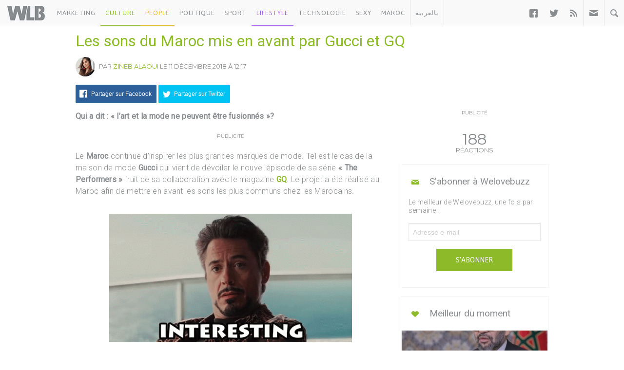

--- FILE ---
content_type: text/html; charset=UTF-8
request_url: https://www.welovebuzz.com/les-sons-du-maroc-mis-en-avant-par-gucci-et-gq/
body_size: 15052
content:
<!DOCTYPE html><html prefix="og: http://ogp.me/ns#" lang="fr"><head><meta charset="utf-8"><meta name="viewport" content="width=device-width, initial-scale=1.0"><link rel="alternate" type="application/rss+xml" title="Welovebuzz" href="https://feeds.feedburner.com/Welovebuzzcom"><link rel="image_src" href="https://www.welovebuzz.com/wp-content/uploads/2018/12/Capture-1-1024x525.jpg"><link rel="stylesheet" href="https://maxcdn.bootstrapcdn.com/font-awesome/4.7.0/css/font-awesome.min.css"><link rel="apple-touch-icon" href="https://www.welovebuzz.com/wp-content/themes/wlb/img/touch-icon-iphone.png"><link rel="shortcut icon" href="https://www.welovebuzz.com/wp-content/themes/wlb/favicon.ico" type="image/x-icon">  <script type="79f68742b4360a249690312c-text/javascript">(function(h,o,t,j,a,r){
        h.hj=h.hj||function(){(h.hj.q=h.hj.q||[]).push(arguments)};
        h._hjSettings={hjid:2474813,hjsv:6};
        a=o.getElementsByTagName('head')[0];
        r=o.createElement('script');r.async=1;
        r.src=t+h._hjSettings.hjid+j+h._hjSettings.hjsv;
        a.appendChild(r);
    })(window,document,'https://static.hotjar.com/c/hotjar-','.js?sv=');</script> <script async src="https://securepubads.g.doubleclick.net/tag/js/gpt.js" type="79f68742b4360a249690312c-text/javascript"></script> <script type="79f68742b4360a249690312c-text/javascript">window.googletag = window.googletag || {
        cmd: []
    };
    googletag.cmd.push(function() {

        googletag.defineSlot('/21787922051/320x100MSB', [320, 100], 'div-gpt-ad-1602515884966-0').addService(
            googletag.pubads());
        googletag.defineOutOfPageSlot('21787922051/Background', 'div-gpt-ad-1608499321844-0').addService(googletag.pubads());
        googletag.defineOutOfPageSlot('21787922051/Interstitial', 'div-gpt-ad-1608499321844-1').addService(googletag.pubads());
        googletag.defineOutOfPageSlot('21787922051/stickyfooter', 'div-gpt-ad-1608499321844-2').addService(googletag.pubads());
        googletag.defineOutOfPageSlot('21787922051/Parallax', 'div-gpt-ad-1608499321844-3').addService(googletag.pubads());

        googletag.defineSlot('/21787922051/FRSingle300x600Side', [300, 600], 'div-gpt-ad-1600767364241-0')
            .addService(googletag.pubads());

        googletag.defineSlot('/21787922051/Single300x600After', [300, 600], 'div-gpt-ad-1600765672388-0').addService(googletag.pubads());

        var msa = googletag
              .sizeMapping()
              .addSize([970, 250], [[1,1]])
              .addSize([20, 20], [[320, 100]])
              . build();
              
        googletag.defineSlot('/21787922051/320x100MSA', [
            [320, 100],
            [1, 1]
        ], 'div-gpt-ad-1606321922790-0')
            .defineSizeMapping(msa).addService(
            googletag.pubads());

        var bannerMapping = googletag
              .sizeMapping()
              .addSize([970, 250], [[970,250]])
              .addSize([20, 20], [[320, 100]])
              .build();
              
        googletag.defineSlot('/21787922051/21807076777', [
            [320, 100],
            [970, 250]
        ], 'div-gpt-ad-1602514540495-0').defineSizeMapping(bannerMapping).addService(
            googletag.pubads());

        googletag.defineSlot('/21787922051/singleBillboard', [
            [320, 100],
            [970, 250]
        ], 'div-gpt-ad-1602515232261-0')
            .defineSizeMapping(bannerMapping)
            .addService(googletag.pubads());

        googletag.defineSlot('/21787922051/homePageOne', [300, 250], 'div-gpt-ad-1552950459126-0').addService(
            googletag.pubads());
        googletag.defineSlot('/21787922051/homePageTwo', [300, 250], 'div-gpt-ad-1552950406140-0').addService(
            googletag.pubads());
        googletag.defineSlot('/21787922051/homePageThree', [300, 250], 'div-gpt-ad-1552950358944-0').addService(
            googletag.pubads());
        googletag.defineSlot('/21787922051/homePageFour', [300, 250], 'div-gpt-ad-1552950289993-0').addService(
            googletag.pubads());

        googletag.defineSlot('/21787922051/singleAuthor', [300, 250], 'div-gpt-ad-1552956802114-0').addService(
            googletag.pubads());
        googletag.defineSlot('/21787922051/singleAfterFirstParagraph', [300, 250], 'div-gpt-ad-1552957051098-0')
            .addService(googletag.pubads());
        googletag.defineSlot('/21787922051/singleAfterMiddleParagraph', [300, 250], 'div-gpt-ad-1617651098302-0').addService(
            googletag.pubads());

        googletag.defineSlot('/21787922051/singleAfterSecondParagraph', [300, 250],
            'div-gpt-ad-1552957433217-0').addService(googletag.pubads());

        // googletag.pubads().addEventListener('slotRenderEnded', function(event) {
        //     if (event.isEmpty) {
        //         var id = event.slot.getSlotElementId();
        //         $('#' + id).parent().hide();
        //     }
        // });

                var myPostId = '155677';
        var myPostTags = [];
                googletag.pubads().setTargeting('ID', myPostId ).setTargeting('Tag', myPostTags);
        console.log(googletag.pubads().getTargeting('ID'), myPostTags)
        googletag.pubads().collapseEmptyDivs(true);
        googletag.pubads().enableSingleRequest();
        googletag.enableServices();
    });</script> <script type="79f68742b4360a249690312c-text/javascript">function getQueryStringValue(key) {
        return decodeURIComponent(window.location.search.replace(new RegExp("^(?:.*[&\\?]" + encodeURIComponent(key)
            .replace(/[\.\+\*]/g, "\\$&") + "(?:\\=([^&]*))?)?.*$", "i"), "$1"));
    }</script> <script async='async' src='https://www.googletagservices.com/tag/js/gpt.js' type="79f68742b4360a249690312c-text/javascript"></script> <script src='https://www.welovebuzz.com/wp-content/themes/wlb/js/ads.js' type="79f68742b4360a249690312c-text/javascript"></script> <script type="79f68742b4360a249690312c-text/javascript">if (window.canRunAds === undefined) {
          [].forEach.call(document.querySelectorAll('.placement'), function(el) {
              el.style.display = 'none';
          });
      }</script> <meta name='robots' content='index, follow, max-image-preview:large, max-snippet:-1, max-video-preview:-1' /><link media="all" href="https://www.welovebuzz.com/wp-content/cache/autoptimize/css/autoptimize_d97f97d9fc6339d8ec6f0a0711304cbc.css" rel="stylesheet"><title>Les sons du Maroc mis en avant par Gucci et GQ</title><meta name="description" content="La maison Gucci vient de dévoiler le nouvel épisode de sa série « The Performers » en collaboration avec le magazine GQ, réalisé au Maroc." /><link rel="canonical" href="https://www.welovebuzz.com/les-sons-du-maroc-mis-en-avant-par-gucci-et-gq/" /><meta property="og:locale" content="fr_FR" /><meta property="og:type" content="article" /><meta property="og:title" content="Les sons du Maroc mis en avant par Gucci et GQ" /><meta property="og:description" content="La maison Gucci vient de dévoiler le nouvel épisode de sa série « The Performers » en collaboration avec le magazine GQ, réalisé au Maroc." /><meta property="og:url" content="https://www.welovebuzz.com/les-sons-du-maroc-mis-en-avant-par-gucci-et-gq/" /><meta property="og:site_name" content="Welovebuzz" /><meta property="article:publisher" content="https://www.facebook.com/welovebuzz" /><meta property="article:published_time" content="2018-12-11T12:17:03+00:00" /><meta property="article:modified_time" content="2020-06-09T01:28:46+00:00" /><meta property="og:image" content="https://www.welovebuzz.com/wp-content/uploads/2018/12/Capture-1-e1544522069513.jpg" /><meta property="og:image:width" content="630" /><meta property="og:image:height" content="323" /><meta property="og:image:type" content="image/jpeg" /><meta name="author" content="Zineb Alaoui" /><meta name="twitter:card" content="summary_large_image" /><meta name="twitter:creator" content="@Welovebuzz" /><meta name="twitter:site" content="@Welovebuzz" /><meta name="twitter:label1" content="Écrit par" /><meta name="twitter:data1" content="Zineb Alaoui" /><meta name="twitter:label2" content="Durée de lecture estimée" /><meta name="twitter:data2" content="1 minute" /> <script type="application/ld+json" class="yoast-schema-graph">{"@context":"https://schema.org","@graph":[{"@type":"Article","@id":"https://www.welovebuzz.com/les-sons-du-maroc-mis-en-avant-par-gucci-et-gq/#article","isPartOf":{"@id":"https://www.welovebuzz.com/les-sons-du-maroc-mis-en-avant-par-gucci-et-gq/"},"author":{"name":"Zineb Alaoui","@id":"https://www.welovebuzz.com/#/schema/person/3d8b67a631bab0a6cbcd1941061ec150"},"headline":"Les sons du Maroc mis en avant par Gucci et GQ","datePublished":"2018-12-11T12:17:03+00:00","dateModified":"2020-06-09T01:28:46+00:00","mainEntityOfPage":{"@id":"https://www.welovebuzz.com/les-sons-du-maroc-mis-en-avant-par-gucci-et-gq/"},"wordCount":291,"publisher":{"@id":"https://www.welovebuzz.com/#organization"},"image":{"@id":"https://www.welovebuzz.com/les-sons-du-maroc-mis-en-avant-par-gucci-et-gq/#primaryimage"},"thumbnailUrl":"https://www.welovebuzz.com/wp-content/uploads/2018/12/Capture-1-e1544522069513.jpg","articleSection":["Culture","Highlight","Lifestyle","Maroc","People"],"inLanguage":"fr-FR"},{"@type":"WebPage","@id":"https://www.welovebuzz.com/les-sons-du-maroc-mis-en-avant-par-gucci-et-gq/","url":"https://www.welovebuzz.com/les-sons-du-maroc-mis-en-avant-par-gucci-et-gq/","name":"Les sons du Maroc mis en avant par Gucci et GQ","isPartOf":{"@id":"https://www.welovebuzz.com/#website"},"primaryImageOfPage":{"@id":"https://www.welovebuzz.com/les-sons-du-maroc-mis-en-avant-par-gucci-et-gq/#primaryimage"},"image":{"@id":"https://www.welovebuzz.com/les-sons-du-maroc-mis-en-avant-par-gucci-et-gq/#primaryimage"},"thumbnailUrl":"https://www.welovebuzz.com/wp-content/uploads/2018/12/Capture-1-e1544522069513.jpg","datePublished":"2018-12-11T12:17:03+00:00","dateModified":"2020-06-09T01:28:46+00:00","description":"La maison Gucci vient de dévoiler le nouvel épisode de sa série « The Performers » en collaboration avec le magazine GQ, réalisé au Maroc.","breadcrumb":{"@id":"https://www.welovebuzz.com/les-sons-du-maroc-mis-en-avant-par-gucci-et-gq/#breadcrumb"},"inLanguage":"fr-FR","potentialAction":[{"@type":"ReadAction","target":["https://www.welovebuzz.com/les-sons-du-maroc-mis-en-avant-par-gucci-et-gq/"]}]},{"@type":"ImageObject","inLanguage":"fr-FR","@id":"https://www.welovebuzz.com/les-sons-du-maroc-mis-en-avant-par-gucci-et-gq/#primaryimage","url":"https://www.welovebuzz.com/wp-content/uploads/2018/12/Capture-1-e1544522069513.jpg","contentUrl":"https://www.welovebuzz.com/wp-content/uploads/2018/12/Capture-1-e1544522069513.jpg","width":630,"height":323},{"@type":"BreadcrumbList","@id":"https://www.welovebuzz.com/les-sons-du-maroc-mis-en-avant-par-gucci-et-gq/#breadcrumb","itemListElement":[{"@type":"ListItem","position":1,"name":"Accueil","item":"https://www.welovebuzz.com/"},{"@type":"ListItem","position":2,"name":"News","item":"https://www.welovebuzz.com/categorie/news/"},{"@type":"ListItem","position":3,"name":"Les sons du Maroc mis en avant par Gucci et GQ"}]},{"@type":"WebSite","@id":"https://www.welovebuzz.com/#website","url":"https://www.welovebuzz.com/","name":"Welovebuzz","description":"News, Buzz et LOL à la marocaine.","publisher":{"@id":"https://www.welovebuzz.com/#organization"},"potentialAction":[{"@type":"SearchAction","target":{"@type":"EntryPoint","urlTemplate":"https://www.welovebuzz.com/?s={search_term_string}"},"query-input":{"@type":"PropertyValueSpecification","valueRequired":true,"valueName":"search_term_string"}}],"inLanguage":"fr-FR"},{"@type":"Organization","@id":"https://www.welovebuzz.com/#organization","name":"Welovebuzz","url":"https://www.welovebuzz.com/","logo":{"@type":"ImageObject","inLanguage":"fr-FR","@id":"https://www.welovebuzz.com/#/schema/logo/image/","url":"https://www.welovebuzz.com/wp-content/uploads/2019/05/wlb.jpg","contentUrl":"https://www.welovebuzz.com/wp-content/uploads/2019/05/wlb.jpg","width":500,"height":500,"caption":"Welovebuzz"},"image":{"@id":"https://www.welovebuzz.com/#/schema/logo/image/"},"sameAs":["https://www.facebook.com/welovebuzz","https://x.com/Welovebuzz","https://www.instagram.com/welovebuzz/","https://www.linkedin.com/company/welovebuzz/","https://www.youtube.com/c/welovebuzz"]},{"@type":"Person","@id":"https://www.welovebuzz.com/#/schema/person/3d8b67a631bab0a6cbcd1941061ec150","name":"Zineb Alaoui","image":{"@type":"ImageObject","inLanguage":"fr-FR","@id":"https://www.welovebuzz.com/#/schema/person/image/","url":"https://secure.gravatar.com/avatar/f7041b59e41f0294b7181c69b37e5f92d6012ab0bcf12660d7f872e581950736?s=96&d=mm&r=g","contentUrl":"https://secure.gravatar.com/avatar/f7041b59e41f0294b7181c69b37e5f92d6012ab0bcf12660d7f872e581950736?s=96&d=mm&r=g","caption":"Zineb Alaoui"},"description":"Journaliste et animatrice. Mon métier est ma passion... Âme rêveuse et joyeuse, mon bonheur ? Les animaux.","url":"https://www.welovebuzz.com/author/zineb-alaoui/"}]}</script>  <script type="79f68742b4360a249690312c-application/javascript" id='pys-version-script'>console.log('PixelYourSite Free version 11.1.5.2');</script> <link href='https://fonts.googleapis.com' rel='preconnect' /><link href='https://connect.facebook.net' rel='preconnect' /><link href='https://www.googletagservices.com' rel='preconnect' /><link href='https://securepubads.g.doubleclick.net' rel='preconnect' /><link href='https://www.google-analytics.com' rel='preconnect' /><link href='https://fonts.gstatic.com' crossorigin='anonymous' rel='preconnect' /><link href='https://ajax.googleapis.com' rel='preconnect' /><link rel="alternate" title="oEmbed (JSON)" type="application/json+oembed" href="https://www.welovebuzz.com/wp-json/oembed/1.0/embed?url=https%3A%2F%2Fwww.welovebuzz.com%2Fles-sons-du-maroc-mis-en-avant-par-gucci-et-gq%2F" /><link rel="alternate" title="oEmbed (XML)" type="text/xml+oembed" href="https://www.welovebuzz.com/wp-json/oembed/1.0/embed?url=https%3A%2F%2Fwww.welovebuzz.com%2Fles-sons-du-maroc-mis-en-avant-par-gucci-et-gq%2F&#038;format=xml" />  <script src="//www.googletagmanager.com/gtag/js?id=G-066SZ2KVBP"  data-cfasync="false" data-wpfc-render="false" type="text/javascript" async></script> <script data-cfasync="false" data-wpfc-render="false" type="text/javascript">var mi_version = '9.11.1';
				var mi_track_user = true;
				var mi_no_track_reason = '';
								var MonsterInsightsDefaultLocations = {"page_location":"https:\/\/www.welovebuzz.com\/les-sons-du-maroc-mis-en-avant-par-gucci-et-gq\/"};
								if ( typeof MonsterInsightsPrivacyGuardFilter === 'function' ) {
					var MonsterInsightsLocations = (typeof MonsterInsightsExcludeQuery === 'object') ? MonsterInsightsPrivacyGuardFilter( MonsterInsightsExcludeQuery ) : MonsterInsightsPrivacyGuardFilter( MonsterInsightsDefaultLocations );
				} else {
					var MonsterInsightsLocations = (typeof MonsterInsightsExcludeQuery === 'object') ? MonsterInsightsExcludeQuery : MonsterInsightsDefaultLocations;
				}

								var disableStrs = [
										'ga-disable-G-066SZ2KVBP',
									];

				/* Function to detect opted out users */
				function __gtagTrackerIsOptedOut() {
					for (var index = 0; index < disableStrs.length; index++) {
						if (document.cookie.indexOf(disableStrs[index] + '=true') > -1) {
							return true;
						}
					}

					return false;
				}

				/* Disable tracking if the opt-out cookie exists. */
				if (__gtagTrackerIsOptedOut()) {
					for (var index = 0; index < disableStrs.length; index++) {
						window[disableStrs[index]] = true;
					}
				}

				/* Opt-out function */
				function __gtagTrackerOptout() {
					for (var index = 0; index < disableStrs.length; index++) {
						document.cookie = disableStrs[index] + '=true; expires=Thu, 31 Dec 2099 23:59:59 UTC; path=/';
						window[disableStrs[index]] = true;
					}
				}

				if ('undefined' === typeof gaOptout) {
					function gaOptout() {
						__gtagTrackerOptout();
					}
				}
								window.dataLayer = window.dataLayer || [];

				window.MonsterInsightsDualTracker = {
					helpers: {},
					trackers: {},
				};
				if (mi_track_user) {
					function __gtagDataLayer() {
						dataLayer.push(arguments);
					}

					function __gtagTracker(type, name, parameters) {
						if (!parameters) {
							parameters = {};
						}

						if (parameters.send_to) {
							__gtagDataLayer.apply(null, arguments);
							return;
						}

						if (type === 'event') {
														parameters.send_to = monsterinsights_frontend.v4_id;
							var hookName = name;
							if (typeof parameters['event_category'] !== 'undefined') {
								hookName = parameters['event_category'] + ':' + name;
							}

							if (typeof MonsterInsightsDualTracker.trackers[hookName] !== 'undefined') {
								MonsterInsightsDualTracker.trackers[hookName](parameters);
							} else {
								__gtagDataLayer('event', name, parameters);
							}
							
						} else {
							__gtagDataLayer.apply(null, arguments);
						}
					}

					__gtagTracker('js', new Date());
					__gtagTracker('set', {
						'developer_id.dZGIzZG': true,
											});
					if ( MonsterInsightsLocations.page_location ) {
						__gtagTracker('set', MonsterInsightsLocations);
					}
										__gtagTracker('config', 'G-066SZ2KVBP', {"forceSSL":"true"} );
										window.gtag = __gtagTracker;										(function () {
						/* https://developers.google.com/analytics/devguides/collection/analyticsjs/ */
						/* ga and __gaTracker compatibility shim. */
						var noopfn = function () {
							return null;
						};
						var newtracker = function () {
							return new Tracker();
						};
						var Tracker = function () {
							return null;
						};
						var p = Tracker.prototype;
						p.get = noopfn;
						p.set = noopfn;
						p.send = function () {
							var args = Array.prototype.slice.call(arguments);
							args.unshift('send');
							__gaTracker.apply(null, args);
						};
						var __gaTracker = function () {
							var len = arguments.length;
							if (len === 0) {
								return;
							}
							var f = arguments[len - 1];
							if (typeof f !== 'object' || f === null || typeof f.hitCallback !== 'function') {
								if ('send' === arguments[0]) {
									var hitConverted, hitObject = false, action;
									if ('event' === arguments[1]) {
										if ('undefined' !== typeof arguments[3]) {
											hitObject = {
												'eventAction': arguments[3],
												'eventCategory': arguments[2],
												'eventLabel': arguments[4],
												'value': arguments[5] ? arguments[5] : 1,
											}
										}
									}
									if ('pageview' === arguments[1]) {
										if ('undefined' !== typeof arguments[2]) {
											hitObject = {
												'eventAction': 'page_view',
												'page_path': arguments[2],
											}
										}
									}
									if (typeof arguments[2] === 'object') {
										hitObject = arguments[2];
									}
									if (typeof arguments[5] === 'object') {
										Object.assign(hitObject, arguments[5]);
									}
									if ('undefined' !== typeof arguments[1].hitType) {
										hitObject = arguments[1];
										if ('pageview' === hitObject.hitType) {
											hitObject.eventAction = 'page_view';
										}
									}
									if (hitObject) {
										action = 'timing' === arguments[1].hitType ? 'timing_complete' : hitObject.eventAction;
										hitConverted = mapArgs(hitObject);
										__gtagTracker('event', action, hitConverted);
									}
								}
								return;
							}

							function mapArgs(args) {
								var arg, hit = {};
								var gaMap = {
									'eventCategory': 'event_category',
									'eventAction': 'event_action',
									'eventLabel': 'event_label',
									'eventValue': 'event_value',
									'nonInteraction': 'non_interaction',
									'timingCategory': 'event_category',
									'timingVar': 'name',
									'timingValue': 'value',
									'timingLabel': 'event_label',
									'page': 'page_path',
									'location': 'page_location',
									'title': 'page_title',
									'referrer' : 'page_referrer',
								};
								for (arg in args) {
																		if (!(!args.hasOwnProperty(arg) || !gaMap.hasOwnProperty(arg))) {
										hit[gaMap[arg]] = args[arg];
									} else {
										hit[arg] = args[arg];
									}
								}
								return hit;
							}

							try {
								f.hitCallback();
							} catch (ex) {
							}
						};
						__gaTracker.create = newtracker;
						__gaTracker.getByName = newtracker;
						__gaTracker.getAll = function () {
							return [];
						};
						__gaTracker.remove = noopfn;
						__gaTracker.loaded = true;
						window['__gaTracker'] = __gaTracker;
					})();
									} else {
										console.log("");
					(function () {
						function __gtagTracker() {
							return null;
						}

						window['__gtagTracker'] = __gtagTracker;
						window['gtag'] = __gtagTracker;
					})();
									}</script>  <script type="79f68742b4360a249690312c-text/javascript" async='async' src="https://www.welovebuzz.com/wp-content/plugins/google-analytics-for-wordpress/assets/js/frontend-gtag.min.js" id="monsterinsights-frontend-script-js" async="async" data-wp-strategy="async"></script> <script data-cfasync="false" data-wpfc-render="false" type="text/javascript" id='monsterinsights-frontend-script-js-extra'>var monsterinsights_frontend = {"js_events_tracking":"true","download_extensions":"doc,pdf,ppt,zip,xls,docx,pptx,xlsx","inbound_paths":"[]","home_url":"https:\/\/www.welovebuzz.com","hash_tracking":"false","v4_id":"G-066SZ2KVBP"};</script> <script type="79f68742b4360a249690312c-text/javascript" id="jquery-core-js-extra">var pysFacebookRest = {"restApiUrl":"https://www.welovebuzz.com/wp-json/pys-facebook/v1/event","debug":""};
//# sourceURL=jquery-core-js-extra</script> <script type="79f68742b4360a249690312c-text/javascript" async='async' src="https://www.welovebuzz.com/wp-content/plugins/jquery-updater/js/jquery-4.0.0.min.js" id="jquery-core-js"></script> <script type="79f68742b4360a249690312c-text/javascript" async='async' src="https://www.welovebuzz.com/wp-content/plugins/jquery-updater/js/jquery-migrate-3.6.0.min.js" id="jquery-migrate-js"></script> <script type="79f68742b4360a249690312c-text/javascript" async='async' src="https://www.welovebuzz.com/wp-content/plugins/pixelyoursite/dist/scripts/jquery.bind-first-0.2.3.min.js" id="jquery-bind-first-js"></script> <script type="79f68742b4360a249690312c-text/javascript" async='async' src="https://www.welovebuzz.com/wp-content/plugins/pixelyoursite/dist/scripts/js.cookie-2.1.3.min.js" id="js-cookie-pys-js"></script> <script type="79f68742b4360a249690312c-text/javascript" async='async' src="https://www.welovebuzz.com/wp-content/plugins/pixelyoursite/dist/scripts/tld.min.js" id="js-tld-js"></script> <script type="79f68742b4360a249690312c-text/javascript" id="pys-js-extra">var pysOptions = {"staticEvents":{"facebook":{"init_event":[{"delay":0,"type":"static","ajaxFire":false,"name":"PageView","pixelIds":["306740466619587"],"eventID":"510285a8-8b65-4d2c-b454-531d97398f51","params":{"post_category":"Culture, Highlight, Lifestyle, Maroc, People","page_title":"Les sons du Maroc mis en avant par Gucci et GQ","post_type":"post","post_id":155677,"plugin":"PixelYourSite","user_role":"guest","event_url":"www.welovebuzz.com/les-sons-du-maroc-mis-en-avant-par-gucci-et-gq/"},"e_id":"init_event","ids":[],"hasTimeWindow":false,"timeWindow":0,"woo_order":"","edd_order":""}]}},"dynamicEvents":{"automatic_event_form":{"facebook":{"delay":0,"type":"dyn","name":"Form","pixelIds":["306740466619587"],"eventID":"ac675da4-f6f2-41d6-b4cb-fc72e534721a","params":{"page_title":"Les sons du Maroc mis en avant par Gucci et GQ","post_type":"post","post_id":155677,"plugin":"PixelYourSite","user_role":"guest","event_url":"www.welovebuzz.com/les-sons-du-maroc-mis-en-avant-par-gucci-et-gq/"},"e_id":"automatic_event_form","ids":[],"hasTimeWindow":false,"timeWindow":0,"woo_order":"","edd_order":""}},"automatic_event_download":{"facebook":{"delay":0,"type":"dyn","name":"Download","extensions":["","doc","exe","js","pdf","ppt","tgz","zip","xls"],"pixelIds":["306740466619587"],"eventID":"3a34779c-29fa-47ed-94eb-49b9f6d41d42","params":{"page_title":"Les sons du Maroc mis en avant par Gucci et GQ","post_type":"post","post_id":155677,"plugin":"PixelYourSite","user_role":"guest","event_url":"www.welovebuzz.com/les-sons-du-maroc-mis-en-avant-par-gucci-et-gq/"},"e_id":"automatic_event_download","ids":[],"hasTimeWindow":false,"timeWindow":0,"woo_order":"","edd_order":""}},"automatic_event_comment":{"facebook":{"delay":0,"type":"dyn","name":"Comment","pixelIds":["306740466619587"],"eventID":"c3ac4466-d464-4a15-8438-d75752c8f9b1","params":{"page_title":"Les sons du Maroc mis en avant par Gucci et GQ","post_type":"post","post_id":155677,"plugin":"PixelYourSite","user_role":"guest","event_url":"www.welovebuzz.com/les-sons-du-maroc-mis-en-avant-par-gucci-et-gq/"},"e_id":"automatic_event_comment","ids":[],"hasTimeWindow":false,"timeWindow":0,"woo_order":"","edd_order":""}},"automatic_event_scroll":{"facebook":{"delay":0,"type":"dyn","name":"PageScroll","scroll_percent":30,"pixelIds":["306740466619587"],"eventID":"e7c98fa0-c526-4533-8f59-c9b174e207f3","params":{"page_title":"Les sons du Maroc mis en avant par Gucci et GQ","post_type":"post","post_id":155677,"plugin":"PixelYourSite","user_role":"guest","event_url":"www.welovebuzz.com/les-sons-du-maroc-mis-en-avant-par-gucci-et-gq/"},"e_id":"automatic_event_scroll","ids":[],"hasTimeWindow":false,"timeWindow":0,"woo_order":"","edd_order":""}},"automatic_event_time_on_page":{"facebook":{"delay":0,"type":"dyn","name":"TimeOnPage","time_on_page":10,"pixelIds":["306740466619587"],"eventID":"2e232dae-012f-4c3b-8f9c-e8fee4102d3e","params":{"page_title":"Les sons du Maroc mis en avant par Gucci et GQ","post_type":"post","post_id":155677,"plugin":"PixelYourSite","user_role":"guest","event_url":"www.welovebuzz.com/les-sons-du-maroc-mis-en-avant-par-gucci-et-gq/"},"e_id":"automatic_event_time_on_page","ids":[],"hasTimeWindow":false,"timeWindow":0,"woo_order":"","edd_order":""}}},"triggerEvents":[],"triggerEventTypes":[],"facebook":{"pixelIds":["306740466619587"],"advancedMatching":{"external_id":"ababfbabababbcdaaeba"},"advancedMatchingEnabled":true,"removeMetadata":false,"wooVariableAsSimple":false,"serverApiEnabled":true,"wooCRSendFromServer":false,"send_external_id":null,"enabled_medical":false,"do_not_track_medical_param":["event_url","post_title","page_title","landing_page","content_name","categories","category_name","tags"],"meta_ldu":false},"debug":"","siteUrl":"https://www.welovebuzz.com","ajaxUrl":"https://www.welovebuzz.com/wp-admin/admin-ajax.php","ajax_event":"2b6e0782f3","enable_remove_download_url_param":"1","cookie_duration":"7","last_visit_duration":"60","enable_success_send_form":"","ajaxForServerEvent":"1","ajaxForServerStaticEvent":"1","useSendBeacon":"1","send_external_id":"1","external_id_expire":"180","track_cookie_for_subdomains":"1","google_consent_mode":"1","gdpr":{"ajax_enabled":false,"all_disabled_by_api":false,"facebook_disabled_by_api":false,"analytics_disabled_by_api":false,"google_ads_disabled_by_api":false,"pinterest_disabled_by_api":false,"bing_disabled_by_api":false,"reddit_disabled_by_api":false,"externalID_disabled_by_api":false,"facebook_prior_consent_enabled":true,"analytics_prior_consent_enabled":true,"google_ads_prior_consent_enabled":null,"pinterest_prior_consent_enabled":true,"bing_prior_consent_enabled":true,"cookiebot_integration_enabled":false,"cookiebot_facebook_consent_category":"marketing","cookiebot_analytics_consent_category":"statistics","cookiebot_tiktok_consent_category":"marketing","cookiebot_google_ads_consent_category":"marketing","cookiebot_pinterest_consent_category":"marketing","cookiebot_bing_consent_category":"marketing","consent_magic_integration_enabled":false,"real_cookie_banner_integration_enabled":false,"cookie_notice_integration_enabled":false,"cookie_law_info_integration_enabled":false,"analytics_storage":{"enabled":true,"value":"granted","filter":false},"ad_storage":{"enabled":true,"value":"granted","filter":false},"ad_user_data":{"enabled":true,"value":"granted","filter":false},"ad_personalization":{"enabled":true,"value":"granted","filter":false}},"cookie":{"disabled_all_cookie":false,"disabled_start_session_cookie":false,"disabled_advanced_form_data_cookie":false,"disabled_landing_page_cookie":false,"disabled_first_visit_cookie":false,"disabled_trafficsource_cookie":false,"disabled_utmTerms_cookie":false,"disabled_utmId_cookie":false},"tracking_analytics":{"TrafficSource":"direct","TrafficLanding":"undefined","TrafficUtms":[],"TrafficUtmsId":[]},"GATags":{"ga_datalayer_type":"default","ga_datalayer_name":"dataLayerPYS"},"woo":{"enabled":false},"edd":{"enabled":false},"cache_bypass":"1769259304"};
//# sourceURL=pys-js-extra</script> <script type="79f68742b4360a249690312c-text/javascript" async='async' src="https://www.welovebuzz.com/wp-content/plugins/pixelyoursite/dist/scripts/public.js" id="pys-js"></script> <link rel="https://api.w.org/" href="https://www.welovebuzz.com/wp-json/" /><link rel="alternate" title="JSON" type="application/json" href="https://www.welovebuzz.com/wp-json/wp/v2/posts/155677" /><link rel="EditURI" type="application/rsd+xml" title="RSD" href="https://www.welovebuzz.com/xmlrpc.php?rsd" /><link rel='shortlink' href='https://www.welovebuzz.com/?p=155677' /></head><body class="wp-singular post-template-default single single-post postid-155677 single-format-standard wp-theme-wlb"><div id="fb-root"></div> <script type="79f68742b4360a249690312c-text/javascript">window.fbAsyncInit = function() {
        FB.init({
            appId: '590303330998022',
            autoLogAppEvents: true,
            xfbml: true,
            version: 'v3.3'
        });
        FB.AppEvents.logPageView();
                FB.AppEvents.logEvent(
            FB.AppEvents.EventNames.VIEWED_CONTENT,
        );
            };
    (function(d, s, id) {
        var js, fjs = d.getElementsByTagName(s)[0];
        if (d.getElementById(id)) {
            return;
        }
        js = d.createElement(s);
        js.id = id;
        js.src = "https://connect.facebook.net/fr_FR/sdk.js";
        fjs.parentNode.insertBefore(js, fjs);
    }(document, 'script', 'facebook-jssdk'));</script> <header><ul id="responsive_menu"><li><a href="https://www.welovebuzz.com/categorie/marketing/">Marketing</a></li><li><a href="https://www.welovebuzz.com/categorie/culture/">Culture</a></li><li><a href="https://www.welovebuzz.com/categorie/people/">People</a></li><li><a href="https://www.welovebuzz.com/categorie/politique/">Politique</a></li><li><a href="https://www.welovebuzz.com/categorie/sport/">Sport</a></li><li><a href="https://www.welovebuzz.com/categorie/style/">Lifestyle</a></li><li><a href="https://www.welovebuzz.com/categorie/technologie/">Technologie</a></li><li><a href="https://www.welovebuzz.com/categorie/sexy/">Sexy</a></li><li><a href="https://www.welovebuzz.com/categorie/maroc/">Maroc</a></li><li><a href="http://ar.welovebuzz.com/">بالعربية</a></li></ul><div id="pull">&#9776;</div><div id="small_logo"> <a href="https://www.welovebuzz.com/" class="hidetext"><h1>Welovebuzz</h1> </a></div><nav role="navigation"><ul id="left" class="left"><li><a href="https://www.welovebuzz.com/categorie/marketing/" onclick="if (!window.__cfRLUnblockHandlers) return false; __gaTracker('send', 'event', 'Click Header', 'Category Click', 'Marketing');" data-color="#eb4c4c" data-cf-modified-79f68742b4360a249690312c-="">Marketing</a></li><li><a href="https://www.welovebuzz.com/categorie/culture/" class="current" style="color:#8cba29;border-bottom:2px solid #8cba29" onclick="if (!window.__cfRLUnblockHandlers) return false; __gaTracker('send', 'event', 'Click Header', 'Category Click', 'Culture');" data-color="#8cba29" data-cf-modified-79f68742b4360a249690312c-="">Culture</a></li><li><a href="https://www.welovebuzz.com/categorie/people/" class="current" style="color:#dfb71a;border-bottom:2px solid #dfb71a" onclick="if (!window.__cfRLUnblockHandlers) return false; __gaTracker('send', 'event', 'Click Header', 'Category Click', 'People');" data-color="#dfb71a" data-cf-modified-79f68742b4360a249690312c-="">People</a></li><li><a href="https://www.welovebuzz.com/categorie/politique/" onclick="if (!window.__cfRLUnblockHandlers) return false; __gaTracker('send', 'event', 'Click Header', 'Category Click', 'Politique');" data-color="#1679b8" data-cf-modified-79f68742b4360a249690312c-="">Politique</a></li><li><a href="https://www.welovebuzz.com/categorie/sport/" onclick="if (!window.__cfRLUnblockHandlers) return false; __gaTracker('send', 'event', 'Click Header', 'Category Click', 'Sport');" data-color="#16a085" data-cf-modified-79f68742b4360a249690312c-="">Sport</a></li><li><a href="https://www.welovebuzz.com/categorie/style/" class="current" style="color:#a362f3;border-bottom:2px solid #a362f3" onclick="if (!window.__cfRLUnblockHandlers) return false; __gaTracker('send', 'event', 'Click Header', 'Category Click', 'Style');" data-color="#a362f3" data-cf-modified-79f68742b4360a249690312c-="">Lifestyle</a></li><li><a href="https://www.welovebuzz.com/categorie/technologie/" onclick="if (!window.__cfRLUnblockHandlers) return false; __gaTracker('send', 'event', 'Click Header', 'Category Click', 'Technologie');" data-color="#44c1ea" data-cf-modified-79f68742b4360a249690312c-="">Technologie</a></li><li><a href="https://www.welovebuzz.com/categorie/sexy/" onclick="if (!window.__cfRLUnblockHandlers) return false; __gaTracker('send', 'event', 'Click Header', 'Category Click', 'Sexy');" data-color="#e15673" data-cf-modified-79f68742b4360a249690312c-="">Sexy</a></li><li><a href="https://www.welovebuzz.com/categorie/maroc/" onclick="if (!window.__cfRLUnblockHandlers) return false; __gaTracker('send', 'event', 'Click Header', 'Category Click', 'Maroc');" data-color="#f18768" data-cf-modified-79f68742b4360a249690312c-="">Maroc</a></li><li class="morocco"><a href="http://ar.welovebuzz.com/" class="ar" style="border-bottom:0" onclick="if (!window.__cfRLUnblockHandlers) return false; __gaTracker('send', 'event', 'Click Header', 'Category Click', 'AR');" data-color="#f18768" data-cf-modified-79f68742b4360a249690312c-="">بالعربية</a></li></ul><ul id="right" class="right"><li class="facebook"><a href="https://facebook.com/welovebuzz" class="entypo-social facebook" target="_blank" onclick="if (!window.__cfRLUnblockHandlers) return false; __gaTracker('send', 'event', 'Click Header', 'Icons Click', 'Facebook');" data-cf-modified-79f68742b4360a249690312c-="">&#62222;</a></li><li class="twitter"><a href="https://twitter.com/welovebuzz" class="entypo-social twitter" target="_blank" onclick="if (!window.__cfRLUnblockHandlers) return false; __gaTracker('send', 'event', 'Click Header', 'Icons Click', 'Twitter');" data-cf-modified-79f68742b4360a249690312c-="">&#62217;</a></li><li><a href="http://feeds.feedburner.com/Welovebuzzcom" onclick="if (!window.__cfRLUnblockHandlers) return false; __gaTracker('send', 'event', 'Click Header', 'Icons Click', 'RSS');" data-cf-modified-79f68742b4360a249690312c-="">&#59194;</a></li><li class="borders newsletter"> <a href="#" class="icon mail"></a><div id="newsletter"><form accept-charset="utf-8" action="https://sendy.welovebuzz.com/subscribe.php" method="post"
 target="_blank"><h3>Le meilleur de Welovebuzz une fois par semaine !</h3> <input type="email" name="email" id="email" class="required email"
 placeholder="Adresse e-mail"> <input type="hidden" name="list" value="SSQhpAgIeEvnv6EHige4Pw"> <button type="submit">Ok</button></form></div></li><li class="borders search"> <a href="#" class="icon search"></a><div id="search"><form id="search" method="get" action="https://www.welovebuzz.com/"><h3>Rechercher sur Welovebuzz</h3> <input type="search" name="s" value="" autocomplete="off"> <button type="submit">Ok</button></form></div></li></ul></nav></header><div id='div-gpt-ad-1608499321844-0' style='width: 1px; height: 1px;'> <script type="79f68742b4360a249690312c-text/javascript">googletag.cmd.push(function() {
            googletag.display('div-gpt-ad-1608499321844-0');
        });</script> </div><div id='div-gpt-ad-1608499321844-1' style='width: 1px; height: 1px;'> <script type="79f68742b4360a249690312c-text/javascript">googletag.cmd.push(function() {
            googletag.display('div-gpt-ad-1608499321844-1');
        });</script> </div><div id='div-gpt-ad-1608499321844-2' style='width: 1px; height: 1px;'> <script type="79f68742b4360a249690312c-text/javascript">googletag.cmd.push(function() {
            googletag.display('div-gpt-ad-1608499321844-2');
        });</script> </div><div id='div-gpt-ad-1608499321844-3' style='width: 1px; height: 1px;'> <script type="79f68742b4360a249690312c-text/javascript">googletag.cmd.push(function() {
            googletag.display('div-gpt-ad-1608499321844-3');
        });</script> </div><div id="takeover"><div class="row article_head" style="background:#FFF;margin-top:34px"><div id='div-gpt-ad-1602515232261-0' class="center_ad"> <script type="79f68742b4360a249690312c-text/javascript">googletag.cmd.push(function() { googletag.display('div-gpt-ad-1602515232261-0'); });</script> </div><h2 id="title">Les sons du Maroc mis en avant par Gucci et GQ</h2><div id="avatar"> <img alt='' src='https://secure.gravatar.com/avatar/f7041b59e41f0294b7181c69b37e5f92d6012ab0bcf12660d7f872e581950736?s=40&#038;d=mm&#038;r=g' srcset='https://secure.gravatar.com/avatar/f7041b59e41f0294b7181c69b37e5f92d6012ab0bcf12660d7f872e581950736?s=80&#038;d=mm&#038;r=g 2x' class='avatar avatar-40 photo' height='40' width='40' decoding='async'/></div><div style="display:table;height:40px;margin-top:17px"><div style="display:table-cell;vertical-align:middle"><h4> Par <a href="https://www.welovebuzz.com/author/zineb-alaoui/" title="Articles par Zineb Alaoui" rel="author">Zineb Alaoui</a> le 11 décembre 2018 à 12:17</h4></div></div></div><div id="share_bar" class="row "><div class="social-likes " data-url="https://www.welovebuzz.com/les-sons-du-maroc-mis-en-avant-par-gucci-et-gq/" data-title="Les sons du Maroc mis en avant par Gucci et GQ" style="position:relative;z-index:9999 !important"><div class="facebook" title="Partager sur Facebook">Partager sur Facebook</div><div class="twitter" data-via="Welovebuzz" data-related="Les sons du Maroc mis en avant par Gucci et GQ" title="Partager sur Twitter">Partager sur Twitter</div><div class="fb-like" data-href="https://www.welovebuzz.com/les-sons-du-maroc-mis-en-avant-par-gucci-et-gq/" data-layout="button" data-action="like" data-size="large" data-show-faces="true" data-share="false" style="display:inline-block;margin-left:3px;top:4px"></div></div></div><ul id="share_bar_mobile" style="display:none"> <a href="https://www.facebook.com/sharer/sharer.php?u=https://www.welovebuzz.com/les-sons-du-maroc-mis-en-avant-par-gucci-et-gq/" class="facebook_link" target="_blank"><li class="facebook_mobile"><i class="fa fa-facebook"></i></li> </a> <a href="fb-messenger://share/?link=https://www.welovebuzz.com/les-sons-du-maroc-mis-en-avant-par-gucci-et-gq/" class="messenger_link" target="_blank"><li class="messenger_mobile"><i class="fa"><img src="https://www.welovebuzz.com/wp-content/themes/wlb/img/article/messenger.jpg" width="25"></i></li> </a> <a href="https://twitter.com/intent/tweet?text=Les sons du Maroc mis en avant par Gucci et GQ&url=https://www.welovebuzz.com/les-sons-du-maroc-mis-en-avant-par-gucci-et-gq/&?via=Welovebuzz" class="twitter_link" target="_blank"><li class="twitter_mobile"><i class="fa fa-twitter"></i></li> </a> <a href="whatsapp://send?text=Les sons du Maroc mis en avant par Gucci et GQ https://www.welovebuzz.com/les-sons-du-maroc-mis-en-avant-par-gucci-et-gq/" class="whatsapp_link"><li class="whatsapp_mobile"><i class="fa fa-whatsapp"></i></li> </a></ul><div class="row" style="background:#FFF;padding-top:17px"><article class="large-8 columns"><div class="article_content"><p><strong>Qui a dit : « l’art et la mode ne peuvent être fusionnés »?</strong></p><p class="disclosure">Publicité</p><div id="div-gpt-ad-1552957051098-0" style="height:250px; width:300px; margin:auto; margin-bottom:24px;"><script type="79f68742b4360a249690312c-text/javascript">googletag.cmd.push(function() { googletag.display("div-gpt-ad-1552957051098-0"); });</script></div><p>Le <strong>Maroc </strong>continue d’inspirer les plus grandes marques de mode. Tel est le cas de la maison de mode<strong> Gucci</strong> qui vient de dévoiler le nouvel épisode de sa série <strong>« The Performers »</strong> fruit de sa collaboration avec le magazine <strong><a href="https://www.welovebuzz.com/french-montana-exprime-sa-fierte-detre-marocain-dans-le-gq-middle-east/">GQ</a></strong>. Le projet a été réalisé au Maroc afin de mettre en avant les sons les plus communs chez les Marocains.</p><div class="wp-block-image"><figure class="aligncenter"><img fetchpriority="high" decoding="async" width="498" height="264" src="https://www.welovebuzz.com/wp-content/uploads/2018/12/tenor-6.gif" alt="" class="wp-image-155685"/></figure></div><h4 class="wp-block-heading">Les bruits du Maroc, une source personnelle d’inspiration</h4><p>Baptisé <strong>« Act 10 »</strong>, le 10<sup>e</sup> épisode de la série cinématographique réalisée pour Gucci et GQ qui vient d’être dévoilée, a été filmé à quelques kilomètres de <strong>Taghazout</strong>. On y voit, <strong> Jacques Auberger</strong>, un compositeur français psychédélique qui s’inspire et expérimente des sons quotidiens dans son studio, mis en place dans le petit village marocain, afin de trouver sa propre source personnelle d’inspiration. Il a, par son approche innovante, réalisé<br>une musique « techno transversale ».</p><p class="disclosure">Publicité</p><div id="div-gpt-ad-1617651098302-0" style="height:250px; width:300px; margin:auto; margin-bottom:24px;"><script type="79f68742b4360a249690312c-text/javascript">googletag.cmd.push(function() { googletag.display("div-gpt-ad-1617651098302-0"); });</script></div><ul class="wp-block-gallery columns-3 is-cropped wp-block-gallery-1 is-layout-flex wp-block-gallery-is-layout-flex"><li class="blocks-gallery-item"><figure><img decoding="async" width="732" height="1024" src="https://www.welovebuzz.com/wp-content/uploads/2018/12/DiaryArticleSingle_GQ-ACTX-02_001_Default-732x1024.jpg" alt="" data-id="155680" data-link="https://www.welovebuzz.com/?attachment_id=155680" class="wp-image-155680" srcset="https://www.welovebuzz.com/wp-content/uploads/2018/12/DiaryArticleSingle_GQ-ACTX-02_001_Default-732x1024.jpg 732w, https://www.welovebuzz.com/wp-content/uploads/2018/12/DiaryArticleSingle_GQ-ACTX-02_001_Default-214x300.jpg 214w, https://www.welovebuzz.com/wp-content/uploads/2018/12/DiaryArticleSingle_GQ-ACTX-02_001_Default.jpg 768w" sizes="(max-width: 732px) 100vw, 732px" /><figcaption>Gucci</figcaption></figure></li><li class="blocks-gallery-item"><figure><img loading="lazy" decoding="async" width="732" height="1024" src="https://www.welovebuzz.com/wp-content/uploads/2018/12/DiaryArticleSingle_GQ-ACTX-03_001_Default-732x1024.jpg" alt="" data-id="155681" data-link="https://www.welovebuzz.com/?attachment_id=155681" class="wp-image-155681" srcset="https://www.welovebuzz.com/wp-content/uploads/2018/12/DiaryArticleSingle_GQ-ACTX-03_001_Default-732x1024.jpg 732w, https://www.welovebuzz.com/wp-content/uploads/2018/12/DiaryArticleSingle_GQ-ACTX-03_001_Default-214x300.jpg 214w, https://www.welovebuzz.com/wp-content/uploads/2018/12/DiaryArticleSingle_GQ-ACTX-03_001_Default.jpg 768w" sizes="auto, (max-width: 732px) 100vw, 732px" /><figcaption>Gucci</figcaption></figure></li><li class="blocks-gallery-item"><figure><img loading="lazy" decoding="async" width="732" height="1024" src="https://www.welovebuzz.com/wp-content/uploads/2018/12/DiaryArticleSingle_GQ-ACTX-05_001_Default-732x1024.jpg" alt="" data-id="155682" data-link="https://www.welovebuzz.com/?attachment_id=155682" class="wp-image-155682" srcset="https://www.welovebuzz.com/wp-content/uploads/2018/12/DiaryArticleSingle_GQ-ACTX-05_001_Default-732x1024.jpg 732w, https://www.welovebuzz.com/wp-content/uploads/2018/12/DiaryArticleSingle_GQ-ACTX-05_001_Default-214x300.jpg 214w, https://www.welovebuzz.com/wp-content/uploads/2018/12/DiaryArticleSingle_GQ-ACTX-05_001_Default.jpg 768w" sizes="auto, (max-width: 732px) 100vw, 732px" /><figcaption>Gucci</figcaption></figure></li><li class="blocks-gallery-item"><figure><img loading="lazy" decoding="async" width="732" height="1024" src="https://www.welovebuzz.com/wp-content/uploads/2018/12/DiaryArticleSingle_GQ-ACTX-01_001_Default-732x1024.jpg" alt="" data-id="155679" data-link="https://www.welovebuzz.com/?attachment_id=155679" class="wp-image-155679" srcset="https://www.welovebuzz.com/wp-content/uploads/2018/12/DiaryArticleSingle_GQ-ACTX-01_001_Default-732x1024.jpg 732w, https://www.welovebuzz.com/wp-content/uploads/2018/12/DiaryArticleSingle_GQ-ACTX-01_001_Default-214x300.jpg 214w, https://www.welovebuzz.com/wp-content/uploads/2018/12/DiaryArticleSingle_GQ-ACTX-01_001_Default.jpg 768w" sizes="auto, (max-width: 732px) 100vw, 732px" /><figcaption>Gucci</figcaption></figure></li></ul><p>Il faut dire que les sons auxquels nous ne prêtons pas attention ont bien été mis en relief ! Entre le couvercle en plastique qui tombe et tourne dans un bol en métal, le verre de thé versé, le dromadaire qui mâche, la porte qui s’ouvre ou encore le pli d’une feuille de papier, Jacques a pu capter tous ces bruits qui ont façonné son esprit et sa vision afin de donner naissance à une vraie mélodie et ainsi mettre en avant la collection masculine avec style. <em> </em></p><figure class="wp-block-embed-youtube wp-block-embed is-type-video is-provider-youtube wp-embed-aspect-16-9 wp-has-aspect-ratio"><div class="wp-block-embed__wrapper"> <iframe loading="lazy" title="The Performers Act X | Jacques Auberger" width="500" height="281" src="https://www.youtube.com/embed/PXOl_FcGtJw?feature=oembed" frameborder="0" allow="accelerometer; autoplay; clipboard-write; encrypted-media; gyroscope; picture-in-picture; web-share" referrerpolicy="strict-origin-when-cross-origin" allowfullscreen></iframe></div></figure><p style="text-align:center"><strong>En tout, le résultat est bluffant ! </strong></p></div><div id="author"><div class="large-2 columns"> <img alt='' src='https://secure.gravatar.com/avatar/f7041b59e41f0294b7181c69b37e5f92d6012ab0bcf12660d7f872e581950736?s=90&#038;d=mm&#038;r=g' srcset='https://secure.gravatar.com/avatar/f7041b59e41f0294b7181c69b37e5f92d6012ab0bcf12660d7f872e581950736?s=180&#038;d=mm&#038;r=g 2x' class='avatar avatar-90 photo' height='90' width='90' loading='lazy' decoding='async'/></div><div class="large-10 columns"><h3> <a href="https://www.welovebuzz.com/author/zineb-alaoui/" title="Articles par Zineb Alaoui" rel="author">Zineb Alaoui</a></h3><p>Journaliste et animatrice. Mon métier est ma passion... Âme rêveuse et joyeuse, mon bonheur ? Les animaux.</p> <a href="https://join.welovebuzz.com/" onclick="if (!window.__cfRLUnblockHandlers) return false; __gaTracker('send', 'event', 'Join', 'Join Click', 'Author Box');" data-cf-modified-79f68742b4360a249690312c-=""> <button>Rejoindre Welovebuzz</button> </a></div></div><article class="placement"><p class="disclosure">Publicité</p><div id='div-gpt-ad-1552956802114-0' style='height:250px; width:300px; margin:auto; margin-bottom: 37px;'> <script type="79f68742b4360a249690312c-text/javascript">googletag.cmd.push(function() { googletag.display('div-gpt-ad-1552956802114-0'); });</script> </div></article><div class="fb-comments" data-num-posts="10" data-colorscheme="light" data-width="100%"></div><article class="placement"><p class="disclosure">Publicité</p><div id='div-gpt-ad-1606321922790-0' class='center_ad'> <script type="79f68742b4360a249690312c-text/javascript">googletag.cmd.push(function() { googletag.display('div-gpt-ad-1606321922790-0'); });</script> </div><div id='div-gpt-ad-1600765672388-0' style='width: 300px; height: 600px; margin:auto; margin-top:20px;'> <script type="79f68742b4360a249690312c-text/javascript">googletag.cmd.push(function() { googletag.display('div-gpt-ad-1600765672388-0'); });</script> </div></article></article><aside class="large-4 columns"><article class="placement" style='margin-bottom: 100px;'><p class="disclosure">Publicité</p><div id='div-gpt-ad-1600767364241-0' style='width: 300px; height: 600px; margin:auto;'> <script type="79f68742b4360a249690312c-text/javascript">googletag.cmd.push(function() { googletag.display('div-gpt-ad-1600767364241-0'); });</script> </div></article><h6 class="share_count show-for-large-up" style="height:0"> <span>188</span><br> réactions</h6><section><h4><span class="icon mail"></span> S'abonner à Welovebuzz</h4><div id="newsletter"><p>Le meilleur de Welovebuzz, une fois par semaine !</p><form action="https://sendy.welovebuzz.com/subscribe" method="post" accept-charset="utf-8" target="_blank"> <input type="email" name="email" id="email" placeholder="Adresse e-mail" required> <input type="hidden" name="list" value="SSQhpAgIeEvnv6EHige4Pw"> <button type="submit" name="submit" id="submit">S'abonner</button></form></div></section><section><h4><span class="icon heart"></span> Meilleur du moment</h4><div class="tabs-content"> <a href="https://www.welovebuzz.com/can-2025-un-message-royal-pour-lunite-et-la-fierte-nationale/" onclick="if (!window.__cfRLUnblockHandlers) return false; __gaTracker('send', 'event', 'Click Sidebar', 'Tendance Click', '');" data-cf-modified-79f68742b4360a249690312c-=""><section class="image"><div class="opacity" style="background:url('https://www.welovebuzz.com/wp-content/uploads/2026/01/Le-Roi-Mohammed-VI.jpg') center;"></div><div style="display:table;width:100%;height:119px;margin-top:-119px"><div style="display:table-cell;vertical-align:middle"><h3>CAN 2025 : un message royal pour l’unité et la fierté nationale</h3></div></div></section> </a></div></section><section><h4><span class="icon star"></span> Populaire</h4><div class="tabs-content"> <a href="https://www.welovebuzz.com/dotations-e-commerce-et-voyages-a-letranger-ce-qui-change-en-2026/" onclick="if (!window.__cfRLUnblockHandlers) return false; __gaTracker('send', 'event', 'Click Sidebar', 'Popular Click', 'Week');" data-cf-modified-79f68742b4360a249690312c-=""><section class="image"><div class="opacity" style="background:url('https://www.welovebuzz.com/wp-content/uploads/2026/01/Devises-internationales.jpg') center;"></div><div style="display:table;width:100%;height:119px;margin-top:-119px"><div style="display:table-cell;vertical-align:middle"><h3>Dotations e-commerce et voyages à l'étranger : ce qui change en 2026</h3></div></div></section> </a> <a href="https://www.welovebuzz.com/can-2025-maroc-contre-le-nigeria-suspense-tirs-au-but-et-finale-historique/" onclick="if (!window.__cfRLUnblockHandlers) return false; __gaTracker('send', 'event', 'Click Sidebar', 'Popular Click', 'Week');" data-cf-modified-79f68742b4360a249690312c-=""><section class="image"><div class="opacity" style="background:url('https://www.welovebuzz.com/wp-content/uploads/2026/01/Yassine-Bounou.jpg') center;"></div><div style="display:table;width:100%;height:119px;margin-top:-119px"><div style="display:table-cell;vertical-align:middle"><h3>CAN 2025 : Maroc contre le Nigéria : suspense, tirs au but et finale historique</h3></div></div></section> </a> <a href="https://www.welovebuzz.com/la-caf-devoile-un-ballon-special-pour-la-finale-can-2025/" onclick="if (!window.__cfRLUnblockHandlers) return false; __gaTracker('send', 'event', 'Click Sidebar', 'Popular Click', 'Week');" data-cf-modified-79f68742b4360a249690312c-=""><section class="image"><div class="opacity" style="background:url('https://www.welovebuzz.com/wp-content/uploads/2026/01/Ballon-finale-CAFN-2025-Maroc.jpg') center;"></div><div style="display:table;width:100%;height:119px;margin-top:-119px"><div style="display:table-cell;vertical-align:middle"><h3>La CAF dévoile un ballon spécial pour la finale CAN 2025</h3></div></div></section> </a> <a href="https://www.welovebuzz.com/can-2025-le-senegal-sacre-dans-une-finale-chaotique/" onclick="if (!window.__cfRLUnblockHandlers) return false; __gaTracker('send', 'event', 'Click Sidebar', 'Popular Click', 'Week');" data-cf-modified-79f68742b4360a249690312c-=""><section class="image"><div class="opacity" style="background:url('https://www.welovebuzz.com/wp-content/uploads/2026/01/Finale-CAN-2025.jpg') center;"></div><div style="display:table;width:100%;height:119px;margin-top:-119px"><div style="display:table-cell;vertical-align:middle"><h3>CAN 2025 : Le Sénégal sacré dans une finale chaotique</h3></div></div></section> </a> <a href="https://www.welovebuzz.com/classement-fifa-le-maroc-entre-dans-le-top-10-mondial/" onclick="if (!window.__cfRLUnblockHandlers) return false; __gaTracker('send', 'event', 'Click Sidebar', 'Popular Click', 'Week');" data-cf-modified-79f68742b4360a249690312c-=""><section class="image"><div class="opacity" style="background:url('https://www.welovebuzz.com/wp-content/uploads/2026/01/Equipe-du-Maroc-CAN-2025.jpg') center;"></div><div style="display:table;width:100%;height:119px;margin-top:-119px"><div style="display:table-cell;vertical-align:middle"><h3>Classement FIFA : Le Maroc entre dans le top 10 mondial</h3></div></div></section> </a> <a href="https://www.welovebuzz.com/madona-prepare-t-elle-son-premier-film-au-maroc/" onclick="if (!window.__cfRLUnblockHandlers) return false; __gaTracker('send', 'event', 'Click Sidebar', 'Popular Click', 'Week');" data-cf-modified-79f68742b4360a249690312c-=""><section class="image"><div class="opacity" style="background:url('https://www.welovebuzz.com/wp-content/uploads/2026/01/Madona-au-Maroc.jpg') center;"></div><div style="display:table;width:100%;height:119px;margin-top:-119px"><div style="display:table-cell;vertical-align:middle"><h3>Madona prépare-t-elle son premier film au Maroc ?</h3></div></div></section> </a></div></section><div class='yarpp yarpp-related yarpp-related-website yarpp-template-yarpp-template-similar'><section class="similar show-for-large-up"><h4><span class="icon similar"></span> Articles similaires</h4><section> <a href="https://www.welovebuzz.com/gucci-revele-sa-publicite-de-parfum-avec-blake-lively/" onclick="if (!window.__cfRLUnblockHandlers) return false; __gaTracker('send', 'event', 'Click Sidebar', 'Similar Click', 'Image');" data-cf-modified-79f68742b4360a249690312c-=""><div class="backstretch" data-img="https://www.welovebuzz.com/wp-content/uploads/2012/08/gucci-black-lively.jpeg"></div> </a><h5><span class="icon flash"></span> 23</h5><h3> <a href="https://www.welovebuzz.com/gucci-revele-sa-publicite-de-parfum-avec-blake-lively/" onclick="if (!window.__cfRLUnblockHandlers) return false; __gaTracker('send', 'event', 'Click Sidebar', 'Similar Click', 'Text');" data-cf-modified-79f68742b4360a249690312c-=""> Gucci révèle sa publicité de parfum avec Blake Lively </a></h3></section><section> <a href="https://www.welovebuzz.com/les-11-sons-hip-hop-du-moment/" onclick="if (!window.__cfRLUnblockHandlers) return false; __gaTracker('send', 'event', 'Click Sidebar', 'Similar Click', 'Image');" data-cf-modified-79f68742b4360a249690312c-=""><div class="backstretch" data-img="https://www.welovebuzz.com/wp-content/uploads/2015/05/Chris-Brown-Tyga.jpg"></div> </a><h5><span class="icon flash"></span> 93</h5><h3> <a href="https://www.welovebuzz.com/les-11-sons-hip-hop-du-moment/" onclick="if (!window.__cfRLUnblockHandlers) return false; __gaTracker('send', 'event', 'Click Sidebar', 'Similar Click', 'Text');" data-cf-modified-79f68742b4360a249690312c-=""> Les 11 sons hip-hop du moment </a></h3></section><section> <a href="https://www.welovebuzz.com/webserie-bissara-overdose-un-coup-de-gueule-hilarant-de-la-femme-marocaine/" onclick="if (!window.__cfRLUnblockHandlers) return false; __gaTracker('send', 'event', 'Click Sidebar', 'Similar Click', 'Image');" data-cf-modified-79f68742b4360a249690312c-=""><div class="backstretch" data-img="https://www.welovebuzz.com/wp-content/uploads/2016/12/Screen-Shot-2016-12-01-at-01.55.27.png"></div> </a><h5><span class="icon flash"></span> 1047</h5><h3> <a href="https://www.welovebuzz.com/webserie-bissara-overdose-un-coup-de-gueule-hilarant-de-la-femme-marocaine/" onclick="if (!window.__cfRLUnblockHandlers) return false; __gaTracker('send', 'event', 'Click Sidebar', 'Similar Click', 'Text');" data-cf-modified-79f68742b4360a249690312c-=""> Websérie &lsquo;Bissara Overdose&rsquo; : Un coup de gueule hilarant de la femme marocaine </a></h3></section><section> <a href="https://www.welovebuzz.com/lami-du-maroc-jacques-chirac-est-mort/" onclick="if (!window.__cfRLUnblockHandlers) return false; __gaTracker('send', 'event', 'Click Sidebar', 'Similar Click', 'Image');" data-cf-modified-79f68742b4360a249690312c-=""><div class="backstretch" data-img="https://www.welovebuzz.com/wp-content/uploads/2019/09/jacques-chirac-triste-disparition-francais-1020x536.jpg"></div> </a><h5><span class="icon flash"></span> 401</h5><h3> <a href="https://www.welovebuzz.com/lami-du-maroc-jacques-chirac-est-mort/" onclick="if (!window.__cfRLUnblockHandlers) return false; __gaTracker('send', 'event', 'Click Sidebar', 'Similar Click', 'Text');" data-cf-modified-79f68742b4360a249690312c-=""> L&rsquo;ami du Maroc, Jacques Chirac est mort&#8230; </a></h3></section><section> <a href="https://www.welovebuzz.com/invite-par-gucci-le-blogueur-marocain-mohcine-aoki-na-pas-pu-obtenir-de-visa/" onclick="if (!window.__cfRLUnblockHandlers) return false; __gaTracker('send', 'event', 'Click Sidebar', 'Similar Click', 'Image');" data-cf-modified-79f68742b4360a249690312c-=""><div class="backstretch" data-img="https://www.welovebuzz.com/wp-content/uploads/2019/10/Capture-d’écran-2019-10-05-à-14.34.22.jpg"></div> </a><h5><span class="icon flash"></span> 1110</h5><h3> <a href="https://www.welovebuzz.com/invite-par-gucci-le-blogueur-marocain-mohcine-aoki-na-pas-pu-obtenir-de-visa/" onclick="if (!window.__cfRLUnblockHandlers) return false; __gaTracker('send', 'event', 'Click Sidebar', 'Similar Click', 'Text');" data-cf-modified-79f68742b4360a249690312c-=""> Invité par Gucci, le blogueur marocain Mohcine Aoki n&rsquo;a pas pu obtenir de visa&#8230; </a></h3></section><section> <a href="https://www.welovebuzz.com/breaking-bad-revue-en-dessin-anime/" onclick="if (!window.__cfRLUnblockHandlers) return false; __gaTracker('send', 'event', 'Click Sidebar', 'Similar Click', 'Image');" data-cf-modified-79f68742b4360a249690312c-=""><div class="backstretch" data-img="https://www.welovebuzz.com/wp-content/themes/wlb/img/welovebuzz.png"></div> </a><h5><span class="icon flash"></span> 13</h5><h3> <a href="https://www.welovebuzz.com/breaking-bad-revue-en-dessin-anime/" onclick="if (!window.__cfRLUnblockHandlers) return false; __gaTracker('send', 'event', 'Click Sidebar', 'Similar Click', 'Text');" data-cf-modified-79f68742b4360a249690312c-=""> Breaking Bad revue en dessin animé </a></h3></section><section> <a href="https://www.welovebuzz.com/les-15-meilleures-series-et-films-etrangers-tournes-au-maroc/" onclick="if (!window.__cfRLUnblockHandlers) return false; __gaTracker('send', 'event', 'Click Sidebar', 'Similar Click', 'Image');" data-cf-modified-79f68742b4360a249690312c-=""><div class="backstretch" data-img="https://www.welovebuzz.com/wp-content/uploads/2014/11/tyrant-tv-show-wallpaper-807x553-e1416173683261.jpg"></div> </a><h5><span class="icon flash"></span> 338</h5><h3> <a href="https://www.welovebuzz.com/les-15-meilleures-series-et-films-etrangers-tournes-au-maroc/" onclick="if (!window.__cfRLUnblockHandlers) return false; __gaTracker('send', 'event', 'Click Sidebar', 'Similar Click', 'Text');" data-cf-modified-79f68742b4360a249690312c-=""> Les 16 meilleures séries et films étrangers tournés au Maroc </a></h3></section></section></div></aside></div></div><article style='margin-top: 40px; '><p class="disclosure">Publicité</p><div id='div-gpt-ad-1602514540495-0' class="center_ad"> <script type="79f68742b4360a249690312c-text/javascript">googletag.cmd.push(function() { googletag.display('div-gpt-ad-1602514540495-0'); });</script> </div></article></article><div id="oldies" class="clear"><h3><a href="https://www.welovebuzz.com/categorie/indemodables/">Les indémodables</a></h3> <a href="https://www.welovebuzz.com/top-10-femmes-les-plus-puissantes-de-la-planete-selon-forbes/" onclick="if (!window.__cfRLUnblockHandlers) return false; __gaTracker('send', 'event', 'Click Footer', 'Oldies Click', 'First');" data-cf-modified-79f68742b4360a249690312c-=""><section class="image small-6 columns"><div id="oldie-1" class="backstretch" data-img="https://www.welovebuzz.com/wp-content/uploads/2020/12/960x0.jpg"></div><div style="display:table;width:100%;height:286px;margin-top:-286px"><div style="display:table-cell;vertical-align:middle"><h2>Top 10 femmes les plus puissantes de la planète selon Forbes</h2></div></div></section> </a> <a href="https://www.welovebuzz.com/7-faits-qui-demarquent-cet-ami-7echoumi/" onclick="if (!window.__cfRLUnblockHandlers) return false; __gaTracker('send', 'event', 'Click Footer', 'Oldies Click', 'Second');" data-cf-modified-79f68742b4360a249690312c-=""><section class="image small-6 columns"><div id="oldie-1" class="backstretch" data-img="https://www.welovebuzz.com/wp-content/uploads/2017/09/honte-1024x605.png"></div><div style="display:table;width:100%;height:286px;margin-top:-286px"><div style="display:table-cell;vertical-align:middle"><h2>7 faits qui démarquent cet ami '7echoumi'</h2></div></div></section> </a> <a href="https://www.welovebuzz.com/14-moments-de-la-vie-estudiantine-ou-tu-devient-foufolle-de-rage/" onclick="if (!window.__cfRLUnblockHandlers) return false; __gaTracker('send', 'event', 'Click Footer', 'Oldies Click', 'Third');" data-cf-modified-79f68742b4360a249690312c-=""><section class="image small-6 columns"><div id="oldie-1" class="backstretch" data-img="https://www.welovebuzz.com/wp-content/uploads/2017/05/3lach-1024x560.png"></div><div style="display:table;width:100%;height:286px;margin-top:-286px"><div style="display:table-cell;vertical-align:middle"><h2>14 moments de la vie estudiantine où tu deviens fou/folle de rage</h2></div></div></section> </a> <a href="https://www.welovebuzz.com/17-choses-qui-tarrivent-forcement-quand-tu-portes-des-lunettes-de-vue/" onclick="if (!window.__cfRLUnblockHandlers) return false; __gaTracker('send', 'event', 'Click Footer', 'Oldies Click', 'Fourth');" data-cf-modified-79f68742b4360a249690312c-=""><section class="image small-6 columns"><div id="oldie-1" class="backstretch" data-img="https://www.welovebuzz.com/wp-content/uploads/2017/11/harry-potter.jpg"></div><div style="display:table;width:100%;height:286px;margin-top:-286px"><div style="display:table-cell;vertical-align:middle"><h2>17 choses qui t'arrivent forcément quand tu portes des lunettes de vue</h2></div></div></section> </a> <a href="https://www.welovebuzz.com/voici-les-films-a-regarder-en-fevrier-pour-celebrer-lamour/" onclick="if (!window.__cfRLUnblockHandlers) return false; __gaTracker('send', 'event', 'Click Footer', 'Oldies Click', 'Fifth');" data-cf-modified-79f68742b4360a249690312c-=""><section class="image small-6 columns"><div id="oldie-1" class="backstretch" data-img="https://www.welovebuzz.com/wp-content/uploads/2022/02/fin-alternative-noublie-jamais.jpeg"></div><div style="display:table;width:100%;height:286px;margin-top:-286px"><div style="display:table-cell;vertical-align:middle"><h2>Voici les films à regarder en février pour célébrer l’amour</h2></div></div></section> </a> <a href="https://www.welovebuzz.com/15-choses-auxquelles-tu-penses-en-regardant-le-concours-des-miss/" onclick="if (!window.__cfRLUnblockHandlers) return false; __gaTracker('send', 'event', 'Click Footer', 'Oldies Click', 'Sixth');" data-cf-modified-79f68742b4360a249690312c-=""><section class="image small-6 columns"><div id="oldie-1" class="backstretch" data-img="https://www.welovebuzz.com/wp-content/uploads/2016/12/direct-miss-france-2017-les-5-finalistes-sont.jpg"></div><div style="display:table;width:100%;height:286px;margin-top:-286px"><div style="display:table-cell;vertical-align:middle"><h2>15 choses auxquelles tu penses en regardant le concours des miss</h2></div></div></section> </a> <a href="https://www.welovebuzz.com/10-choses-que-tu-fais-en-tant-que-pratiquant-de-musculation-marocain/" onclick="if (!window.__cfRLUnblockHandlers) return false; __gaTracker('send', 'event', 'Click Footer', 'Oldies Click', 'Seventh');" data-cf-modified-79f68742b4360a249690312c-=""><section class="image small-6 columns"><div id="oldie-1" class="backstretch" data-img="https://www.welovebuzz.com/wp-content/uploads/2017/08/lKIbnSN-gkPl.jpg"></div><div style="display:table;width:100%;height:286px;margin-top:-286px"><div style="display:table-cell;vertical-align:middle"><h2>10 choses que tu fais en tant que pratiquant de musculation marocain</h2></div></div></section> </a> <a href="https://www.welovebuzz.com/8-choses-que-vivent-les-filles-fans-de-foot-avec-le-retour-de-la-cl/" onclick="if (!window.__cfRLUnblockHandlers) return false; __gaTracker('send', 'event', 'Click Footer', 'Oldies Click', 'Eighth');" data-cf-modified-79f68742b4360a249690312c-=""><section class="image small-6 columns"><div id="oldie-1" class="backstretch" data-img="https://www.welovebuzz.com/wp-content/uploads/2016/09/deepika_champions_trophy.jpg"></div><div style="display:table;width:100%;height:286px;margin-top:-286px"><div style="display:table-cell;vertical-align:middle"><h2>8 choses que vivent les filles fans de foot avec le retour de la CL</h2></div></div></section> </a> <a href="https://www.welovebuzz.com/comment-les-reseaux-sociaux-ont-change-la-vie-des-jeunes-marocains-la-reponse/" onclick="if (!window.__cfRLUnblockHandlers) return false; __gaTracker('send', 'event', 'Click Footer', 'Oldies Click', 'Ninth');" data-cf-modified-79f68742b4360a249690312c-=""><section class="image small-6 columns"><div id="oldie-1" class="backstretch" data-img="https://www.welovebuzz.com/wp-content/uploads/2018/03/maxresdefault-3-1024x576.jpg"></div><div style="display:table;width:100%;height:286px;margin-top:-286px"><div style="display:table-cell;vertical-align:middle"><h2>Comment les réseaux sociaux ont changé la vie des jeunes marocains ? La réponse...</h2></div></div></section> </a> <a href="https://www.welovebuzz.com/9-preuves-que-les-etudiants-sont-des-cuistots-a-part-entiere/" onclick="if (!window.__cfRLUnblockHandlers) return false; __gaTracker('send', 'event', 'Click Footer', 'Oldies Click', 'Tenth');" data-cf-modified-79f68742b4360a249690312c-=""><section class="image small-6 columns"><div id="oldie-1" class="backstretch" data-img="https://www.welovebuzz.com/wp-content/uploads/2016/11/grid-cell-13545-1477084653-7.jpg"></div><div style="display:table;width:100%;height:286px;margin-top:-286px"><div style="display:table-cell;vertical-align:middle"><h2>9 preuves que les étudiants sont des cuistots à part entière</h2></div></div></section> </a></div><footer class="clear large-12 columns"> <a href="https://www.welovebuzz.com/"> <img src="https://www.welovebuzz.com/wp-content/themes/wlb/img/footer/wlb.png" alt="Welovebuzz" width="362"
 height="142"> </a><ul><li><a href="https://join.welovebuzz.com" onclick="if (!window.__cfRLUnblockHandlers) return false; __gaTracker('send', 'event', 'Join', 'Join Click', 'Footer');" data-cf-modified-79f68742b4360a249690312c-="">Rejoindre l'équipe</a></li><li>&nbsp;-&nbsp;</li><li><a href="https://advertise.welovebuzz.com/">Publicité</a></li><li>&nbsp;-&nbsp;</li><li><a href="https://www.welovebuzz.com/confidentialite/">Politique de confidentialité</a></li><li>&nbsp;-&nbsp;</li><li><a href="https://www.welovebuzz.com/mentions-legales/">Mentions légales</a></li><li>&nbsp;-&nbsp;</li><li><a href="https://www.welovebuzz.com/contact/">Contact</a></li><br /><li>© Welovebuzz - 2026</li></ul></footer> <script type="speculationrules">{"prefetch":[{"source":"document","where":{"and":[{"href_matches":"/*"},{"not":{"href_matches":["/wp-*.php","/wp-admin/*","/wp-content/uploads/*","/wp-content/*","/wp-content/plugins/*","/wp-content/themes/wlb/*","/*\\?(.+)"]}},{"not":{"selector_matches":"a[rel~=\"nofollow\"]"}},{"not":{"selector_matches":".no-prefetch, .no-prefetch a"}}]},"eagerness":"conservative"}]}</script> <noscript><img height="1" width="1" style="display: none;" src="https://www.facebook.com/tr?id=306740466619587&ev=PageView&noscript=1&cd%5Bpost_category%5D=Culture%2C+Highlight%2C+Lifestyle%2C+Maroc%2C+People&cd%5Bpage_title%5D=Les+sons+du+Maroc+mis+en+avant+par+Gucci+et+GQ&cd%5Bpost_type%5D=post&cd%5Bpost_id%5D=155677&cd%5Bplugin%5D=PixelYourSite&cd%5Buser_role%5D=guest&cd%5Bevent_url%5D=www.welovebuzz.com%2Fles-sons-du-maroc-mis-en-avant-par-gucci-et-gq%2F" alt=""></noscript> <script src="https://www.welovebuzz.com/wp-content/themes/wlb/js/jquery.backstretch.min.js" type="79f68742b4360a249690312c-text/javascript"></script> <script src="https://www.welovebuzz.com/wp-content/themes/wlb/js/main.js" type="79f68742b4360a249690312c-text/javascript"></script> <script src="https://www.welovebuzz.com/wp-content/themes/wlb/js/social-likes.min.js" type="79f68742b4360a249690312c-text/javascript"></script> <script src="https://www.welovebuzz.com/wp-content/themes/wlb/js/fresco.js" type="79f68742b4360a249690312c-text/javascript"></script> <script type="79f68742b4360a249690312c-text/javascript">(function($) {
    $(window).scroll(function() {
        if ($(this).scrollTop() > $('#share_bar').offset().top - 30) {
            $('ul#left').slideUp('slow');
            $('div.social-likes').addClass('stick_top');
        } else {
            $('ul#left').slideDown('slow');
            $('div.social-likes').removeClass('stick_top');
        }
    });
    }(jQuery));</script> <script src="/cdn-cgi/scripts/7d0fa10a/cloudflare-static/rocket-loader.min.js" data-cf-settings="79f68742b4360a249690312c-|49" defer></script><script defer src="https://static.cloudflareinsights.com/beacon.min.js/vcd15cbe7772f49c399c6a5babf22c1241717689176015" integrity="sha512-ZpsOmlRQV6y907TI0dKBHq9Md29nnaEIPlkf84rnaERnq6zvWvPUqr2ft8M1aS28oN72PdrCzSjY4U6VaAw1EQ==" data-cf-beacon='{"version":"2024.11.0","token":"0927a98cac1041428d4400aa1b4b7cbc","r":1,"server_timing":{"name":{"cfCacheStatus":true,"cfEdge":true,"cfExtPri":true,"cfL4":true,"cfOrigin":true,"cfSpeedBrain":true},"location_startswith":null}}' crossorigin="anonymous"></script>
</body></html>

<!-- Page cached by LiteSpeed Cache 7.7 on 2026-01-24 13:55:05 -->

--- FILE ---
content_type: text/html; charset=utf-8
request_url: https://www.google.com/recaptcha/api2/aframe
body_size: 268
content:
<!DOCTYPE HTML><html><head><meta http-equiv="content-type" content="text/html; charset=UTF-8"></head><body><script nonce="PeSoZZ55phk7FM3GbbuuCA">/** Anti-fraud and anti-abuse applications only. See google.com/recaptcha */ try{var clients={'sodar':'https://pagead2.googlesyndication.com/pagead/sodar?'};window.addEventListener("message",function(a){try{if(a.source===window.parent){var b=JSON.parse(a.data);var c=clients[b['id']];if(c){var d=document.createElement('img');d.src=c+b['params']+'&rc='+(localStorage.getItem("rc::a")?sessionStorage.getItem("rc::b"):"");window.document.body.appendChild(d);sessionStorage.setItem("rc::e",parseInt(sessionStorage.getItem("rc::e")||0)+1);localStorage.setItem("rc::h",'1769340767212');}}}catch(b){}});window.parent.postMessage("_grecaptcha_ready", "*");}catch(b){}</script></body></html>